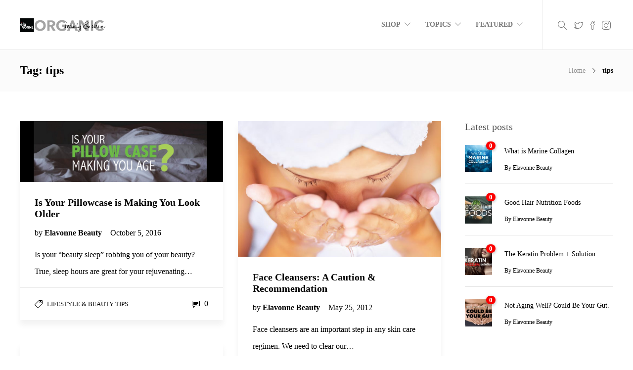

--- FILE ---
content_type: text/html; charset=UTF-8
request_url: https://organicbeautyandskin.com/blog/tag/tips/
body_size: 13565
content:
<!DOCTYPE html>
<html lang="en-US">
<head>
	<meta charset="UTF-8">

			<meta name="viewport" content="width=device-width, initial-scale=1">
	
						<link rel="icon" type="image/png" href="//organicbeautyandskin.com/wp-content/uploads/2019/09/favicon_obs-1.png">
			
	<title>tips Archives - Organic Beauty and Skin</title>
<script type="text/javascript">
	window.__lc = window.__lc || {};
	window.__lc.license = 0;
	window.__lc.visitor = {
		name: '',
		email: ''
	};
	(function() {
		var lc = document.createElement('script'); lc.type = 'text/javascript'; lc.async = true;
		lc.src = ('https:' == document.location.protocol ? 'https://' : 'http://') + 'cdn.livechatinc.com/tracking.js';
		var s = document.getElementsByTagName('script')[0]; s.parentNode.insertBefore(lc, s);
	})();
</script>
<noscript>
<a href="https://www.livechatinc.com/chat-with/0/">Chat with us</a>,
powered by <a href="https://www.livechatinc.com/?welcome" rel="noopener" target="_blank">LiveChat</a>
</noscript>
<!-- This site is optimized with the Yoast SEO plugin v12.4 - https://yoast.com/wordpress/plugins/seo/ -->
<meta name="robots" content="max-snippet:-1, max-image-preview:large, max-video-preview:-1"/>
<link rel="canonical" href="https://organicbeautyandskin.com/blog/tag/tips/" />
<meta property="og:locale" content="en_US" />
<meta property="og:type" content="object" />
<meta property="og:title" content="tips Archives - Organic Beauty and Skin" />
<meta property="og:url" content="https://organicbeautyandskin.com/blog/tag/tips/" />
<meta property="og:site_name" content="Organic Beauty and Skin" />
<meta name="twitter:card" content="summary_large_image" />
<meta name="twitter:title" content="tips Archives - Organic Beauty and Skin" />
<script type='application/ld+json' class='yoast-schema-graph yoast-schema-graph--main'>{"@context":"https://schema.org","@graph":[{"@type":"Organization","@id":"https://organicbeautyandskin.com/#organization","name":"Elavonne Beauty","url":"https://organicbeautyandskin.com/","sameAs":[],"logo":{"@type":"ImageObject","@id":"https://organicbeautyandskin.com/#logo","url":"https://organicbeautyandskin.com/wp-content/uploads/2019/09/elavonne-beauty-badge.png","width":500,"height":500,"caption":"Elavonne Beauty"},"image":{"@id":"https://organicbeautyandskin.com/#logo"}},{"@type":"WebSite","@id":"https://organicbeautyandskin.com/#website","url":"https://organicbeautyandskin.com/","name":"Organic Beauty and Skin","publisher":{"@id":"https://organicbeautyandskin.com/#organization"},"potentialAction":{"@type":"SearchAction","target":"https://organicbeautyandskin.com/?s={search_term_string}","query-input":"required name=search_term_string"}},{"@type":"CollectionPage","@id":"https://organicbeautyandskin.com/blog/tag/tips/#webpage","url":"https://organicbeautyandskin.com/blog/tag/tips/","inLanguage":"en-US","name":"tips Archives - Organic Beauty and Skin","isPartOf":{"@id":"https://organicbeautyandskin.com/#website"}}]}</script>
<!-- / Yoast SEO plugin. -->

<link rel='dns-prefetch' href='//s.w.org' />
<link rel="alternate" type="application/rss+xml" title="Organic Beauty and Skin &raquo; Feed" href="https://organicbeautyandskin.com/feed/" />
<link rel="alternate" type="application/rss+xml" title="Organic Beauty and Skin &raquo; Comments Feed" href="https://organicbeautyandskin.com/comments/feed/" />
<link rel="alternate" type="application/rss+xml" title="Organic Beauty and Skin &raquo; tips Tag Feed" href="https://organicbeautyandskin.com/blog/tag/tips/feed/" />
		<script type="text/javascript">
			window._wpemojiSettings = {"baseUrl":"https:\/\/s.w.org\/images\/core\/emoji\/12.0.0-1\/72x72\/","ext":".png","svgUrl":"https:\/\/s.w.org\/images\/core\/emoji\/12.0.0-1\/svg\/","svgExt":".svg","source":{"concatemoji":"https:\/\/organicbeautyandskin.com\/wp-includes\/js\/wp-emoji-release.min.js?ver=5.2.21"}};
			!function(e,a,t){var n,r,o,i=a.createElement("canvas"),p=i.getContext&&i.getContext("2d");function s(e,t){var a=String.fromCharCode;p.clearRect(0,0,i.width,i.height),p.fillText(a.apply(this,e),0,0);e=i.toDataURL();return p.clearRect(0,0,i.width,i.height),p.fillText(a.apply(this,t),0,0),e===i.toDataURL()}function c(e){var t=a.createElement("script");t.src=e,t.defer=t.type="text/javascript",a.getElementsByTagName("head")[0].appendChild(t)}for(o=Array("flag","emoji"),t.supports={everything:!0,everythingExceptFlag:!0},r=0;r<o.length;r++)t.supports[o[r]]=function(e){if(!p||!p.fillText)return!1;switch(p.textBaseline="top",p.font="600 32px Arial",e){case"flag":return s([55356,56826,55356,56819],[55356,56826,8203,55356,56819])?!1:!s([55356,57332,56128,56423,56128,56418,56128,56421,56128,56430,56128,56423,56128,56447],[55356,57332,8203,56128,56423,8203,56128,56418,8203,56128,56421,8203,56128,56430,8203,56128,56423,8203,56128,56447]);case"emoji":return!s([55357,56424,55356,57342,8205,55358,56605,8205,55357,56424,55356,57340],[55357,56424,55356,57342,8203,55358,56605,8203,55357,56424,55356,57340])}return!1}(o[r]),t.supports.everything=t.supports.everything&&t.supports[o[r]],"flag"!==o[r]&&(t.supports.everythingExceptFlag=t.supports.everythingExceptFlag&&t.supports[o[r]]);t.supports.everythingExceptFlag=t.supports.everythingExceptFlag&&!t.supports.flag,t.DOMReady=!1,t.readyCallback=function(){t.DOMReady=!0},t.supports.everything||(n=function(){t.readyCallback()},a.addEventListener?(a.addEventListener("DOMContentLoaded",n,!1),e.addEventListener("load",n,!1)):(e.attachEvent("onload",n),a.attachEvent("onreadystatechange",function(){"complete"===a.readyState&&t.readyCallback()})),(n=t.source||{}).concatemoji?c(n.concatemoji):n.wpemoji&&n.twemoji&&(c(n.twemoji),c(n.wpemoji)))}(window,document,window._wpemojiSettings);
		</script>
		<style type="text/css">
img.wp-smiley,
img.emoji {
	display: inline !important;
	border: none !important;
	box-shadow: none !important;
	height: 1em !important;
	width: 1em !important;
	margin: 0 .07em !important;
	vertical-align: -0.1em !important;
	background: none !important;
	padding: 0 !important;
}
</style>
	<link rel='stylesheet' id='wp-block-library-css'  href='https://organicbeautyandskin.com/wp-includes/css/dist/block-library/style.min.css?ver=5.2.21' type='text/css' media='all' />
<link rel='stylesheet' id='wc-block-style-css'  href='https://organicbeautyandskin.com/wp-content/plugins/woocommerce/packages/woocommerce-blocks/build/style.css?ver=2.3.0' type='text/css' media='all' />
<link rel='stylesheet' id='contact-form-7-css'  href='https://organicbeautyandskin.com/wp-content/plugins/contact-form-7/includes/css/styles.css?ver=5.1.4' type='text/css' media='all' />
<link rel='stylesheet' id='rs-plugin-settings-css'  href='https://organicbeautyandskin.com/wp-content/plugins/revslider/public/assets/css/rs6.css?ver=6.1.3' type='text/css' media='all' />
<style id='rs-plugin-settings-inline-css' type='text/css'>
#rs-demo-id {}
</style>
<link rel='stylesheet' id='woocommerce-layout-css'  href='https://organicbeautyandskin.com/wp-content/plugins/woocommerce/assets/css/woocommerce-layout.css?ver=3.7.3' type='text/css' media='all' />
<link rel='stylesheet' id='woocommerce-smallscreen-css'  href='https://organicbeautyandskin.com/wp-content/plugins/woocommerce/assets/css/woocommerce-smallscreen.css?ver=3.7.3' type='text/css' media='only screen and (max-width: 768px)' />
<link rel='stylesheet' id='woocommerce-general-css'  href='https://organicbeautyandskin.com/wp-content/plugins/woocommerce/assets/css/woocommerce.css?ver=3.7.3' type='text/css' media='all' />
<style id='woocommerce-inline-inline-css' type='text/css'>
.woocommerce form .form-row .required { visibility: visible; }
</style>
<link rel='stylesheet' id='fw-ext-builder-frontend-grid-css'  href='https://organicbeautyandskin.com/wp-content/plugins/unyson/framework/extensions/builder/static/css/frontend-grid.css?ver=1.2.11' type='text/css' media='all' />
<link rel='stylesheet' id='fw-ext-forms-default-styles-css'  href='https://organicbeautyandskin.com/wp-content/plugins/unyson/framework/extensions/forms/static/css/frontend.css?ver=2.7.22' type='text/css' media='all' />
<link rel='stylesheet' id='font-awesome-css'  href='https://organicbeautyandskin.com/wp-content/plugins/js_composer/assets/lib/bower/font-awesome/css/font-awesome.min.css?ver=6.0.5' type='text/css' media='all' />
<!--[if lt IE 9]>
<link rel='stylesheet' id='vc_lte_ie9-css'  href='https://organicbeautyandskin.com/wp-content/plugins/js_composer/assets/css/vc_lte_ie9.min.css?ver=6.0.5' type='text/css' media='screen' />
<![endif]-->
<link rel='stylesheet' id='bootstrap-css'  href='https://organicbeautyandskin.com/wp-content/themes/jevelin/css/plugins/bootstrap.min.css?ver=3.3.4' type='text/css' media='all' />
<link rel='stylesheet' id='jevelin-plugins-css'  href='https://organicbeautyandskin.com/wp-content/themes/jevelin/css/plugins.css?ver=5.2.21' type='text/css' media='all' />
<style id='jevelin-plugins-inline-css' type='text/css'>
a {text-decoration: underline;}
</style>
<link rel='stylesheet' id='jevelin-shortcodes-css'  href='https://organicbeautyandskin.com/wp-content/themes/jevelin/css/shortcodes.css?ver=5.2.21' type='text/css' media='all' />
<link rel='stylesheet' id='jevelin-styles-css'  href='https://organicbeautyandskin.com/wp-content/themes/jevelin/style.css?ver=5.2.21' type='text/css' media='all' />
<link rel='stylesheet' id='jevelin-responsive-css'  href='https://organicbeautyandskin.com/wp-content/themes/jevelin/css/responsive.css?ver=5.2.21' type='text/css' media='all' />
<style id='jevelin-responsive-inline-css' type='text/css'>
.cf7-required:after,.woocommerce ul.products li.product a h3:hover,.woocommerce ul.products li.product ins,.post-title h2:hover,.sh-team:hover .sh-team-role,.sh-team-style4 .sh-team-role,.sh-team-style4 .sh-team-icon:hover i,.sh-header-search-submit,.woocommerce .woocommerce-tabs li.active a,.woocommerce .required,.sh-recent-products .woocommerce .star-rating span::before,.woocommerce .woocomerce-styling .star-rating span::before,.woocommerce div.product p.price,.woocomerce-styling li.product .amount,.post-format-icon,.sh-accent-color,.sh-blog-tag-item:hover h6,ul.page-numbers a:hover,.sh-portfolio-single-info-item i,.sh-filter-item.active,.sh-filter-item:hover,.sh-nav .sh-nav-cart li.menu-item-cart .mini_cart_item .amount,.sh-pricing-button-style3,#sidebar a:not(.sh-social-widgets-item):hover,.logged-in-as a:hover,.woocommerce table.shop_table.cart a:hover,.wrap-forms sup:before,.sh-comment-date a:hover,.reply a.comment-edit-link,.comment-respond #cancel-comment-reply-link,.sh-portfolio-title:hover,.sh-portfolio-single-related-mini h5:hover,.sh-header-top-10 .header-contacts-details-large-icon i,.sh-unyson-frontend-test.active {color: #fc0000!important;}.woocommerce p.stars.selected a:not(.active),.woocommerce p.stars.selected a.active,.sh-dropcaps-full-square,.sh-dropcaps-full-square-border,.masonry2 .post-content-container a.post-meta-comments:hover,.sh-header-builder-edit:hover {background-color: #fc0000;}.contact-form input[type="submit"],.sh-back-to-top:hover,.sh-dropcaps-full-square-tale,.sh-404-button,.woocommerce .wc-forward,.woocommerce .checkout-button,.woocommerce div.product form.cart button,.woocommerce .button:not(.add_to_cart_button),.sh-blog-tag-item,.sh-comments .submit,.sh-sidebar-search-active .search-field,.sh-nav .sh-nav-cart .buttons a.checkout,ul.page-numbers .current,ul.page-numbers .current:hover,.post-background,.post-item .post-category .post-category-list,.cart-icon span,.comment-input-required,.widget_tag_cloud a:hover,.widget_product_tag_cloud a:hover,.woocommerce #respond input#submit,.sh-portfolio-overlay1-bar,.sh-pricing-button-style4,.sh-pricing-button-style11,.sh-revslider-button2,.sh-portfolio-default2 .sh-portfolio-title,.sh-recent-posts-widgets-count,.sh-filter-item.active:after,.blog-style-largedate .post-comments,.sh-video-player-style1 .sh-video-player-image-play,.sh-video-player-style2 .sh-video-player-image-play:hover,.sh-video-player-style2 .sh-video-player-image-play:focus,.woocommerce .woocommerce-tabs li a:after,.sh-image-gallery .slick-dots li.slick-active button,.sh-recent-posts-carousel .slick-dots li.slick-active button,.sh-recent-products-carousel .slick-dots li.slick-active button,.sh-settings-container-bar .sh-progress-status-value,.post-password-form input[type="submit"],.wpcf7-form .wpcf7-submit,.sh-portfolio-filter-style3 .sh-filter-item.active .sh-filter-item-content,.sh-portfolio-filter-style4 .sh-filter-item:hover .sh-filter-item-content,.sh-woocommerce-categories-count,.sh-woocommerce-products-style2 .woocommerce ul.products li.product .add_to_cart_button:hover,.woocomerce-styling.sh-woocommerce-products-style2 ul.products li.product .add_to_cart_button:hover,.sh-icon-group-style2 .sh-icon-group-item:hover,.sh-text-background {background-color: #fc0000!important;}.sh-cf7-style4 form input:not(.wpcf7-submit):focus {border-bottom-color: #fc0000;}::selection {background-color: #fc0000!important;color: #fff;}::-moz-selection {background-color: #fc0000!important;color: #fff;}.woocommerce .woocommerce-tabs li.active a,/*.sh-header-8 .sh-nav > .current-menu-item a*/ {border-bottom-color: #fc0000!important;}#header-quote,.sh-dropcaps-full-square-tale:after,.sh-blog-tag-item:after,.widget_tag_cloud a:hover:after,.widget_product_tag_cloud a:hover:after {border-left-color: #fc0000!important;}.cart-icon .cart-icon-triangle-color {border-right-color: #fc0000!important;}.sh-back-to-top:hover,.widget_price_filter .ui-slider .ui-slider-handle,.sh-sidebar-search-active .search-field:hover,.sh-sidebar-search-active .search-field:focus,.sh-cf7-style2 form p input:not(.wpcf7-submit):focus,.sh-cf7-style2 form p textarea:focus {border-color: #fc0000!important;}.post-item .post-category .arrow-right {border-left-color: #fc0000;}.woocommerce .wc-forward:hover,.woocommerce .button:not(.add_to_cart_button):hover,.woocommerce .checkout-button:hover,.woocommerce #respond input#submit:hover,.contact-form input[type="submit"]:hover,.wpcf7-form .wpcf7-submit:hover,.sh-video-player-image-play:hover,.sh-404-button:hover,.post-password-form input[type="submit"],.sh-pricing-button-style11:hover,.sh-revslider-button2.spacing-animation:not(.inverted):hover {background-color: #fc0000!important;}.sh-cf7-unyson form .wpcf7-submit {background-size: 200% auto;background-image: linear-gradient(to right, #fc0000 , #fc0000, #fc0000);}.sh-mini-overlay-container,.sh-portfolio-overlay-info-box,.sh-portfolio-overlay-bottom .sh-portfolio-icon,.sh-portfolio-overlay-bottom .sh-portfolio-text,.sh-portfolio-overlay2-bar,.sh-portfolio-overlay2-data,.sh-portfolio-overlay3-data {background-color: rgba(252,0,0,0.75)!important;}.widget_price_filter .ui-slider .ui-slider-range {background-color: rgba(252,0,0,0.5)!important;}.sh-team-social-overlay2 .sh-team-image:hover .sh-team-overlay2,.sh-overlay-style1,.sh-portfolio-overlay4 {background-color: rgba(252,0,0,0.8)!important;}.sh-header .sh-nav > .current_page_item > a,.sh-header .sh-nav > .current-menu-ancestor > a,.sh-header-left-side .sh-nav > .current_page_item > a {color: #cc0000!important;}.sh-popover-mini:not(.sh-popover-mini-dark) {background-color: #fc0000;}.sh-popover-mini:not(.sh-popover-mini-dark):before {border-color: transparent transparent #fc0000 #fc0000!important;}.sh-footer .sh-footer-widgets a:hover,.sh-footer .sh-footer-widgets li a:hover,.sh-footer .sh-footer-widgets h6:hover {color: #cc0000;}
</style>
<link rel='stylesheet' id='jevelin-ie-css'  href='https://organicbeautyandskin.com/wp-content/themes/jevelin/css/ie.css?ver=5.2.21' type='text/css' media='all' />
<link rel='stylesheet' id='jevelin-theme-settings-css'  href='https://organicbeautyandskin.com/wp-content/uploads/jevelin-dynamic-styles.css?ver=614630485' type='text/css' media='all' />
<script type='text/javascript' src='https://organicbeautyandskin.com/wp-includes/js/jquery/jquery.js?ver=1.12.4-wp'></script>
<script type='text/javascript' src='https://organicbeautyandskin.com/wp-includes/js/jquery/jquery-migrate.min.js?ver=1.4.1'></script>
<script type='text/javascript' src='https://organicbeautyandskin.com/wp-content/plugins/revslider/public/assets/js/revolution.tools.min.js?ver=6.0'></script>
<script type='text/javascript' src='https://organicbeautyandskin.com/wp-content/plugins/revslider/public/assets/js/rs6.min.js?ver=6.1.3'></script>
<script type='text/javascript' src='https://organicbeautyandskin.com/wp-content/plugins/woocommerce/assets/js/jquery-blockui/jquery.blockUI.min.js?ver=2.70'></script>
<script type='text/javascript'>
/* <![CDATA[ */
var wc_add_to_cart_params = {"ajax_url":"\/wp-admin\/admin-ajax.php","wc_ajax_url":"\/?wc-ajax=%%endpoint%%","i18n_view_cart":"View cart","cart_url":"https:\/\/organicbeautyandskin.com","is_cart":"","cart_redirect_after_add":"no"};
/* ]]> */
</script>
<script type='text/javascript' src='https://organicbeautyandskin.com/wp-content/plugins/woocommerce/assets/js/frontend/add-to-cart.min.js?ver=3.7.3'></script>
<script type='text/javascript' src='https://organicbeautyandskin.com/wp-content/plugins/js_composer/assets/js/vendors/woocommerce-add-to-cart.js?ver=6.0.5'></script>
<script type='text/javascript' src='https://organicbeautyandskin.com/wp-content/themes/jevelin/js/plugins.js?ver=5.2.21'></script>
<script type='text/javascript'>
/* <![CDATA[ */
var jevelin_loadmore_posts = {"ajax_url":"https:\/\/organicbeautyandskin.com\/wp-admin\/admin-ajax.php"};
var jevelin = {"page_loader":"0","notice":"","header_animation_dropdown_delay":"1000","header_animation_dropdown":"easeOutQuint","header_animation_dropdown_speed":"300","lightbox_opacity":"0.88","lightbox_transition":"elastic","lightbox_window_max_width":"1200","lightbox_window_max_height":"1200","lightbox_window_size":"0.8","page_numbers_prev":"Previous","page_numbers_next":"Next","rtl_support":"","footer_parallax":"","one_pager":"1","wc_lightbox":"jevelin","quantity_button":"on"};
/* ]]> */
</script>
<script type='text/javascript' src='https://organicbeautyandskin.com/wp-content/themes/jevelin/js/scripts.js?ver=5.2.21'></script>
<link rel='https://api.w.org/' href='https://organicbeautyandskin.com/wp-json/' />
<link rel="EditURI" type="application/rsd+xml" title="RSD" href="https://organicbeautyandskin.com/xmlrpc.php?rsd" />
<link rel="wlwmanifest" type="application/wlwmanifest+xml" href="https://organicbeautyandskin.com/wp-includes/wlwmanifest.xml" /> 
<meta name="generator" content="WordPress 5.2.21" />
<meta name="generator" content="WooCommerce 3.7.3" />
	<noscript><style>.woocommerce-product-gallery{ opacity: 1 !important; }</style></noscript>
	<meta name="generator" content="Powered by WPBakery Page Builder - drag and drop page builder for WordPress."/>
<meta name="generator" content="Powered by Slider Revolution 6.1.3 - responsive, Mobile-Friendly Slider Plugin for WordPress with comfortable drag and drop interface." />
<script type="text/javascript">function setREVStartSize(t){try{var h,e=document.getElementById(t.c).parentNode.offsetWidth;if(e=0===e||isNaN(e)?window.innerWidth:e,t.tabw=void 0===t.tabw?0:parseInt(t.tabw),t.thumbw=void 0===t.thumbw?0:parseInt(t.thumbw),t.tabh=void 0===t.tabh?0:parseInt(t.tabh),t.thumbh=void 0===t.thumbh?0:parseInt(t.thumbh),t.tabhide=void 0===t.tabhide?0:parseInt(t.tabhide),t.thumbhide=void 0===t.thumbhide?0:parseInt(t.thumbhide),t.mh=void 0===t.mh||""==t.mh||"auto"===t.mh?0:parseInt(t.mh,0),"fullscreen"===t.layout||"fullscreen"===t.l)h=Math.max(t.mh,window.innerHeight);else{for(var i in t.gw=Array.isArray(t.gw)?t.gw:[t.gw],t.rl)void 0!==t.gw[i]&&0!==t.gw[i]||(t.gw[i]=t.gw[i-1]);for(var i in t.gh=void 0===t.el||""===t.el||Array.isArray(t.el)&&0==t.el.length?t.gh:t.el,t.gh=Array.isArray(t.gh)?t.gh:[t.gh],t.rl)void 0!==t.gh[i]&&0!==t.gh[i]||(t.gh[i]=t.gh[i-1]);var r,a=new Array(t.rl.length),n=0;for(var i in t.tabw=t.tabhide>=e?0:t.tabw,t.thumbw=t.thumbhide>=e?0:t.thumbw,t.tabh=t.tabhide>=e?0:t.tabh,t.thumbh=t.thumbhide>=e?0:t.thumbh,t.rl)a[i]=t.rl[i]<window.innerWidth?0:t.rl[i];for(var i in r=a[0],a)r>a[i]&&0<a[i]&&(r=a[i],n=i);var d=e>t.gw[n]+t.tabw+t.thumbw?1:(e-(t.tabw+t.thumbw))/t.gw[n];h=t.gh[n]*d+(t.tabh+t.thumbh)}void 0===window.rs_init_css&&(window.rs_init_css=document.head.appendChild(document.createElement("style"))),document.getElementById(t.c).height=h,window.rs_init_css.innerHTML+="#"+t.c+"_wrapper { height: "+h+"px }"}catch(t){console.log("Failure at Presize of Slider:"+t)}};</script>
		
			<!-- Global site tag (gtag.js) - Google Analytics -->
			<script async src="https://www.googletagmanager.com/gtag/js?id=UA-114739125-1"></script>
			<script>
				window.dataLayer = window.dataLayer || [];
				function gtag(){dataLayer.push(arguments);}
				gtag('js', new Date());

				gtag('config', 'UA-25830439-1');
			</script>
			<noscript><style> .wpb_animate_when_almost_visible { opacity: 1; }</style></noscript></head>
<body class="archive tag tag-tips tag-158 theme-jevelin woocommerce-no-js wpb-js-composer js-comp-ver-6.0.5 vc_responsive sh-header-mobile-spacing-compact sh-body-header-sticky carousel-dot-style1 carousel-dot-spacing-10px carousel-dot-size-small carousel-dot-active-background">


	
	<div id="page-container" class="">
		

									
					<header class="primary-mobile">
						
<div id="header-mobile" class="sh-header-mobile sh-sticky-mobile-header">
	<div class="sh-header-mobile-navigation">
		

		<div class="container">
			<div class="sh-table">
				<div class="sh-table-cell sh-group">

										            <div class="header-logo sh-group-equal">
                <a href="https://organicbeautyandskin.com/" class="header-logo-container sh-table-small">
                    
                        <div class="sh-table-cell">
                            <img class="sh-standard-logo" src="//organicbeautyandskin.com/wp-content/uploads/2019/09/logo_elavonne_obs-1.png" alt="Organic Beauty and Skin" />
                            <img class="sh-sticky-logo" src="//organicbeautyandskin.com/wp-content/uploads/2019/09/logo_elavonne_obs-1.png" alt="Organic Beauty and Skin" />
                            <img class="sh-light-logo" src="//organicbeautyandskin.com/wp-content/uploads/2019/09/logo_elavonne_obs_white-1.png" alt="Organic Beauty and Skin" />
                        </div>

                                    </a>
            </div>

    
				</div>
				<div class="sh-table-cell">

										<nav id="header-navigation-mobile" class="header-standard-position">
						<div class="sh-nav-container">
							<ul class="sh-nav">

															    
        <li class="menu-item sh-nav-dropdown">
            <a>
                <div class="sh-table-full">
                    <div class="sh-table-cell">
                        <span class="c-hamburger c-hamburger--htx">
                            <span>Toggle menu</span>
                        </span>
                    </div>
                </div>
            </a>
        </li>
							</ul>
						</div>
					</nav>

				</div>
			</div>
		</div>
	</div>

	<nav class="sh-header-mobile-dropdown">
		<div class="container sh-nav-container">
			<ul class="sh-nav-mobile"></ul>
		</div>

		<div class="container sh-nav-container">
							<div class="header-mobile-search">
					<form role="search" method="get" class="header-mobile-form" action="https://organicbeautyandskin.com/">
						<input class="header-mobile-form-input" type="text" placeholder="Search here.." value="" name="s" required />
						<button type="submit" class="header-mobile-form-submit">
							<i class="icon-magnifier"></i>
						</button>
					</form>
				</div>
					</div>

					<div class="header-mobile-social-media">
				<a href="http://twitter.com/elavonne"  target = "_blank"  class="social-media-twitter">
                <i class="icon-social-twitter"></i>
            </a><a href="https://facebook.com/elavonne.usa"  target = "_blank"  class="social-media-facebook">
                <i class="icon-social-facebook"></i>
            </a><a href="https://www.instagram.com/elavonnebeauty"  target = "_blank"  class="social-media-instagram">
                <i class="icon-social-instagram"></i>
            </a><div class="sh-clear"></div>			</div>
			</nav>
</div>
					</header>
					<header class="primary-desktop">
						
<div class="sh-header-height">
	<div class="sh-header sh-header-1 sh-header-8 sh-sticky-header sh-header-small-icons">
		<div class="container">
			<div class="sh-table">
				<div class="sh-table-cell sh-group">

										            <div class="header-logo sh-group-equal">
                <a href="https://organicbeautyandskin.com/" class="header-logo-container sh-table-small">
                    
                        <div class="sh-table-cell">
                            <img class="sh-standard-logo" src="//organicbeautyandskin.com/wp-content/uploads/2019/09/logo_elavonne_obs-1.png" alt="Organic Beauty and Skin" />
                            <img class="sh-sticky-logo" src="//organicbeautyandskin.com/wp-content/uploads/2019/09/logo_elavonne_obs-1.png" alt="Organic Beauty and Skin" />
                            <img class="sh-light-logo" src="//organicbeautyandskin.com/wp-content/uploads/2019/09/logo_elavonne_obs_white-1.png" alt="Organic Beauty and Skin" />
                        </div>

                                    </a>
            </div>

    
				</div>
				<div class="sh-table-cell">

										<nav id="header-navigation" class="header-standard-position">
													<div class="sh-nav-container"><ul id="menu-menu-1" class="sh-nav"><li id="menu-item-2536" class="menu-item menu-item-type-custom menu-item-object-custom menu-item-has-children menu-item-2536"><a href="#" >SHOP</a>
<ul class="sub-menu sub-menu-has-icons">
	<li id="menu-item-2091" class="menu-item menu-item-type-custom menu-item-object-custom menu-item-has-children menu-item-2091"><a title="Elavonne products" href="#" >BROWSE PRODUCTS</a>
	<ul class="sub-menu">
		<li id="menu-item-2119" class="menu-item menu-item-type-post_type menu-item-object-page menu-item-2119"><a title="Amino Collagen C with Hyaluronic Acid" href="https://organicbeautyandskin.com/amino-collagen-c/" >Amino Collagen C with Hyaluronic Acid</a></li>
		<li id="menu-item-2120" class="menu-item menu-item-type-post_type menu-item-object-page menu-item-2120"><a title="Hair Nutrition" href="https://organicbeautyandskin.com/hair-nutrition/" >Hair Nutrition</a></li>
		<li id="menu-item-2121" class="menu-item menu-item-type-post_type menu-item-object-page menu-item-2121"><a title="Norway Omega-3 fish oil" href="https://organicbeautyandskin.com/norway-omega-3-fish-oil/" >Norway Pure Omega-3</a></li>
		<li id="menu-item-2122" class="menu-item menu-item-type-post_type menu-item-object-page menu-item-2122"><a title="organic skin care" href="https://organicbeautyandskin.com/organic-skin-care/" >Organic Skin Care</a></li>
	</ul>
</li>
	<li id="menu-item-2110" class="menu-item menu-item-type-custom menu-item-object-custom menu-item-has-icon menu-item-2110"><a title="Shop direct from Elavonne" href="https://elavonne.com" class="fa fa-shopping-cart" >SHOP Elavonne.com</a></li>
	<li id="menu-item-2109" class="menu-item menu-item-type-custom menu-item-object-custom menu-item-has-icon menu-item-2109"><a title="Elavonne Store on Amazon" href="https://amzn.to/2R1SHZr" class="fa fa-amazon" >SHOP Elavonne at Amazon</a></li>
</ul>
</li>
<li id="menu-item-2092" class="menu-item menu-item-type-custom menu-item-object-custom menu-item-has-children menu-item-2092"><a href="#" >TOPICS</a>
<ul class="sub-menu">
	<li id="menu-item-2104" class="menu-item menu-item-type-taxonomy menu-item-object-category menu-item-2104"><a title="anti aging diet" href="https://organicbeautyandskin.com/blog/category/anti-aging-diet/" >Anti Aging Diet</a></li>
	<li id="menu-item-2105" class="menu-item menu-item-type-taxonomy menu-item-object-category menu-item-2105"><a title="collagen" href="https://organicbeautyandskin.com/blog/category/collagen/" >Collagen</a></li>
	<li id="menu-item-2094" class="menu-item menu-item-type-taxonomy menu-item-object-category menu-item-2094"><a title="hair" href="https://organicbeautyandskin.com/blog/category/hair/" >Hair</a></li>
	<li id="menu-item-2103" class="menu-item menu-item-type-taxonomy menu-item-object-category menu-item-2103"><a title="hormone care" href="https://organicbeautyandskin.com/blog/category/hormone_care/" >Hormone Care</a></li>
	<li id="menu-item-2564" class="menu-item menu-item-type-taxonomy menu-item-object-category menu-item-2564"><a title="hyaluronic acid" href="https://organicbeautyandskin.com/blog/category/hyaluronic-acid/" >Hyaluronic Acid</a></li>
	<li id="menu-item-2563" class="menu-item menu-item-type-taxonomy menu-item-object-category menu-item-2563"><a title="Lifestyle Beauty Tips" href="https://organicbeautyandskin.com/blog/category/anti-aging-lifestyle/" >Lifestyle &#038; Beauty Tips</a></li>
	<li id="menu-item-2565" class="menu-item menu-item-type-taxonomy menu-item-object-category menu-item-2565"><a title="organic skin care" href="https://organicbeautyandskin.com/blog/category/organic-skin-care/" >Organic Skin Care</a></li>
</ul>
</li>
<li id="menu-item-2537" class="menu-item menu-item-type-custom menu-item-object-custom menu-item-has-children menu-item-2537"><a href="#" >FEATURED</a>
<ul class="sub-menu">
	<li id="menu-item-2124" class="menu-item menu-item-type-post_type menu-item-object-page menu-item-2124"><a title="Benefits of hyaluronic acid" href="https://organicbeautyandskin.com/benefits-of-hyaluronic-acid/" >Benefits of Hyaluronic Acid</a></li>
	<li id="menu-item-2106" class="menu-item menu-item-type-post_type menu-item-object-page menu-item-2106"><a title="compare collagen supplements" href="https://organicbeautyandskin.com/collagen-supplement-comparison/" >Compare Collagen Supplements</a></li>
	<li id="menu-item-2107" class="menu-item menu-item-type-post_type menu-item-object-page menu-item-2107"><a title="collagen &amp;#038; skin care" href="https://organicbeautyandskin.com/collagen-skin-care/" >Collagen Skin Care</a></li>
	<li id="menu-item-2123" class="menu-item menu-item-type-post_type menu-item-object-page menu-item-2123"><a title="what is my true skin type" href="https://organicbeautyandskin.com/what-is-my-skin-type/" >What Is My True Skin Type?</a></li>
	<li id="menu-item-2619" class="menu-item menu-item-type-post_type menu-item-object-post menu-item-2619"><a title="what is marine collagen" href="https://organicbeautyandskin.com/blog/what-is-marine-collagen/" >What is Marine Collagen</a></li>
</ul>
</li>
<li class="menu-item sh-nav-seperator"><a><i class="icon icon-list"></i></a></li>
            <li class="menu-item sh-nav-search sh-nav-special">
                <a href="#"><i class="icon icon-magnifier"></i></a>
            </li>
            <li class="menu-item sh-nav-social sh-nav-special">
                <a href="http://twitter.com/elavonne"  target = "_blank"  class="social-media-twitter">
                <i class="icon-social-twitter"></i>
            </a><a href="https://facebook.com/elavonne.usa"  target = "_blank"  class="social-media-facebook">
                <i class="icon-social-facebook"></i>
            </a><a href="https://www.instagram.com/elavonnebeauty"  target = "_blank"  class="social-media-instagram">
                <i class="icon-social-instagram"></i>
            </a><div class="sh-clear"></div>
            </li></ul></div>											</nav>

				</div>
			</div>
		</div>

		
<div  id="header-search" class="sh-header-search">
	<div class="sh-table-full">
		<div class="sh-table-cell">

			<div class="line-test">
				<div class="container">

					<form method="get" class="sh-header-search-form" action="https://organicbeautyandskin.com/">
						<input type="search" class="sh-header-search-input" placeholder="Search Here.." value="" name="s" required />
						<button type="submit" class="sh-header-search-submit">
							<i class="icon-magnifier"></i>
						</button>
						<div class="sh-header-search-close close-header-search">
							<i class="ti-close"></i>
						</div>

											</form>

				</div>
			</div>

		</div>
	</div>
</div>
	</div>
</div>
					</header>

							
			
	
		
		
			<div class="sh-titlebar sh-titlebar-mobile-layout-compact sh-titlebar-mobile-title-on">
				<div class="container">
					<div class="sh-table sh-titlebar-height-small">
						<div class="titlebar-title sh-table-cell">

							<h2>
								Tag: tips							</h2>

						</div>
						<div class="title-level sh-table-cell">

							<div id="breadcrumbs" class="breadcrumb-trail breadcrumbs"><span class="item-home"><a class="bread-link bread-home" href="https://organicbeautyandskin.com/" title="Home">Home</a></span><span class="separator"> &gt; </span><span class="item-current item-tag"><span class="bread-current bread-tag">tips</span></span></div>
						</div>
					</div>
				</div>
			</div>

					

		

        

			<div id="wrapper">
				

				<div class="content-container sh-page-layout-default">
									<div class="container entry-content">
				
				

	<div id="content" class="content-with-sidebar-right">
		<div class="sh-group blog-list blog-style-masonry masonry-shadow">

			
	<article id="post-1012" class="post-item post-1012 post type-post status-publish format-standard has-post-thumbnail hentry category-anti-aging-lifestyle tag-tips tag-wrinkles">
		<div class="post-container">
			
			<div class="post-meta-thumb">
				
									<img width="1024" height="307" src="https://organicbeautyandskin.com/wp-content/uploads/2016/10/pillow-case-skin-aging-1024x307.jpg" class="attachment-large size-large wp-post-image" alt="pillow wrinkle issue" srcset="https://organicbeautyandskin.com/wp-content/uploads/2016/10/pillow-case-skin-aging-1024x307.jpg 1024w, https://organicbeautyandskin.com/wp-content/uploads/2016/10/pillow-case-skin-aging-300x90.jpg 300w, https://organicbeautyandskin.com/wp-content/uploads/2016/10/pillow-case-skin-aging-768x230.jpg 768w, https://organicbeautyandskin.com/wp-content/uploads/2016/10/pillow-case-skin-aging-600x180.jpg 600w" sizes="(max-width: 1024px) 100vw, 1024px" />				
				
        <div class="sh-overlay-style1">
            <div class="sh-table-full">
                                    <a href="https://organicbeautyandskin.com/blog/why-your-pillowcase-is-making-you-look-older/" class="sh-overlay-item sh-table-cell">
                        <div class="sh-overlay-item-container">
                            <i class="icon-link"></i>
                        </div>
                    </a>
                
                                    <a href="https://organicbeautyandskin.com/wp-content/uploads/2016/10/pillow-case-skin-aging-1024x307.jpg" class="sh-overlay-item sh-table-cell" data-rel="lightcase">
                        <div class="sh-overlay-item-container">
                            <i class="icon-magnifier-add"></i>
                        </div>
                    </a>
                            </div>
        </div>

    			</div>

			<div class="post-content-container">
				<a href="https://organicbeautyandskin.com/blog/why-your-pillowcase-is-making-you-look-older/" class="post-title">
					<h2>
												Is Your Pillowcase is Making You Look Older					</h2>
				</a>

				<div class="post-meta post-meta-one">
					
        <span class="post-meta-author">
            by            <a href="https://organicbeautyandskin.com/blog/author/heidi_admin/" class="bypostauthor">
                Elavonne Beauty            </a>
        </span>

                    <a href="https://organicbeautyandskin.com/blog/why-your-pillowcase-is-making-you-look-older/" class="post-meta-date sh-default-color">October 5, 2016</a>
        
    				</div>

				<div class="post-content">
					<p>Is your &#8220;beauty sleep&#8221; robbing you of your beauty? True, sleep hours&nbsp;are great for your rejuvenating&#8230;</p>
				</div>

				<div class="post-meta post-meta-two">
					
        <div class="sh-columns post-meta-comments">
            <span class="post-meta-categories">
                <i class="icon-tag"></i>
                <a href="https://organicbeautyandskin.com/blog/category/anti-aging-lifestyle/">Lifestyle &amp; Beauty Tips</a>            </span>

                            <a href="https://organicbeautyandskin.com/blog/why-your-pillowcase-is-making-you-look-older/#comments" class="post-meta-comments">
                    <i class="icon-speech"></i>
                    0                </a>
                    </div>

    				</div>
			</div>

		</div>
	</article>



	<article id="post-997" class="post-item post-997 post type-post status-publish format-standard has-post-thumbnail hentry category-elavonne-blog category-organic-skin-care category-sensitive-skin tag-age-spots tag-cleansers tag-tips">
		<div class="post-container">
			
			<div class="post-meta-thumb">
				
									<img width="750" height="500" src="https://organicbeautyandskin.com/wp-content/uploads/2019/10/organic-cleanser-wash.jpg" class="attachment-large size-large wp-post-image" alt="morning beauty routine" srcset="https://organicbeautyandskin.com/wp-content/uploads/2019/10/organic-cleanser-wash.jpg 750w, https://organicbeautyandskin.com/wp-content/uploads/2019/10/organic-cleanser-wash-300x200.jpg 300w, https://organicbeautyandskin.com/wp-content/uploads/2019/10/organic-cleanser-wash-600x400.jpg 600w" sizes="(max-width: 750px) 100vw, 750px" />				
				
        <div class="sh-overlay-style1">
            <div class="sh-table-full">
                                    <a href="https://organicbeautyandskin.com/blog/face-cleansers-caution/" class="sh-overlay-item sh-table-cell">
                        <div class="sh-overlay-item-container">
                            <i class="icon-link"></i>
                        </div>
                    </a>
                
                                    <a href="https://organicbeautyandskin.com/wp-content/uploads/2019/10/organic-cleanser-wash.jpg" class="sh-overlay-item sh-table-cell" data-rel="lightcase">
                        <div class="sh-overlay-item-container">
                            <i class="icon-magnifier-add"></i>
                        </div>
                    </a>
                            </div>
        </div>

    			</div>

			<div class="post-content-container">
				<a href="https://organicbeautyandskin.com/blog/face-cleansers-caution/" class="post-title">
					<h2>
												Face Cleansers: A Caution &#038; Recommendation					</h2>
				</a>

				<div class="post-meta post-meta-one">
					
        <span class="post-meta-author">
            by            <a href="https://organicbeautyandskin.com/blog/author/heidi_admin/" class="bypostauthor">
                Elavonne Beauty            </a>
        </span>

                    <a href="https://organicbeautyandskin.com/blog/face-cleansers-caution/" class="post-meta-date sh-default-color">May 25, 2012</a>
        
    				</div>

				<div class="post-content">
					<p>Face cleansers are an important step in any skin care regimen. We need to clear our&#8230;</p>
				</div>

				<div class="post-meta post-meta-two">
					
        <div class="sh-columns post-meta-comments">
            <span class="post-meta-categories">
                <i class="icon-tag"></i>
                <a href="https://organicbeautyandskin.com/blog/category/elavonne-blog/">Élavonne Blog</a>, <a href="https://organicbeautyandskin.com/blog/category/organic-skin-care/">Organic Skin Care</a>, <a href="https://organicbeautyandskin.com/blog/category/sensitive-skin/">Sensitive Skin</a>            </span>

                            <a href="https://organicbeautyandskin.com/blog/face-cleansers-caution/#comments" class="post-meta-comments">
                    <i class="icon-speech"></i>
                    0                </a>
                    </div>

    				</div>
			</div>

		</div>
	</article>



	<article id="post-991" class="post-item post-991 post type-post status-publish format-standard has-post-thumbnail hentry category-elavonne-blog category-anti-aging-lifestyle category-organic-skin-care tag-collagen tag-hyaluronic-acid tag-organic-skin-care tag-tips">
		<div class="post-container">
			
			<div class="post-meta-thumb">
				
													
				
        <div class="sh-overlay-style1">
            <div class="sh-table-full">
                                    <a href="https://organicbeautyandskin.com/blog/top-5-natural-and-organic-skin-care-tips/" class="sh-overlay-item sh-table-cell">
                        <div class="sh-overlay-item-container">
                            <i class="icon-link"></i>
                        </div>
                    </a>
                
                                    <a href="https://organicbeautyandskin.com/blog/top-5-natural-and-organic-skin-care-tips/" class="sh-overlay-item sh-table-cell" data-rel="lightcase">
                        <div class="sh-overlay-item-container">
                            <i class="icon-magnifier-add"></i>
                        </div>
                    </a>
                            </div>
        </div>

    			</div>

			<div class="post-content-container">
				<a href="https://organicbeautyandskin.com/blog/top-5-natural-and-organic-skin-care-tips/" class="post-title">
					<h2>
												Top 5 Lifestyle Tips to Improve Skin					</h2>
				</a>

				<div class="post-meta post-meta-one">
					
        <span class="post-meta-author">
            by            <a href="https://organicbeautyandskin.com/blog/author/heidi_admin/" class="bypostauthor">
                Elavonne Beauty            </a>
        </span>

                    <a href="https://organicbeautyandskin.com/blog/top-5-natural-and-organic-skin-care-tips/" class="post-meta-date sh-default-color">January 31, 2012</a>
        
    				</div>

				<div class="post-content">
					<p>Improving skin through lifestyle and organic skin care choices can be convenient and affordable. Youthful skin&#8230;</p>
				</div>

				<div class="post-meta post-meta-two">
					
        <div class="sh-columns post-meta-comments">
            <span class="post-meta-categories">
                <i class="icon-tag"></i>
                <a href="https://organicbeautyandskin.com/blog/category/elavonne-blog/">Élavonne Blog</a>, <a href="https://organicbeautyandskin.com/blog/category/anti-aging-lifestyle/">Lifestyle &amp; Beauty Tips</a>, <a href="https://organicbeautyandskin.com/blog/category/organic-skin-care/">Organic Skin Care</a>            </span>

                            <a href="https://organicbeautyandskin.com/blog/top-5-natural-and-organic-skin-care-tips/#comments" class="post-meta-comments">
                    <i class="icon-speech"></i>
                    0                </a>
                    </div>

    				</div>
			</div>

		</div>
	</article>



		</div>
		
	</div>
	<div id="sidebar" class="sidebar-right">
		
	
	<div id="recent_posts-1" class="widget_social_links widget-item widget_recent_posts">	<div class="wrap-recent-posts">
		<h3 class="widget-title">Latest posts</h3>		<div class="sh-recent-posts-widgets">
			
					<div class="sh-recent-posts-widgets-item">
													<div class="sh-recent-posts-widgets-item-thumb">
								<a href="https://organicbeautyandskin.com/blog/what-is-marine-collagen/">
									
        <div class="sh-ratio">
            <div class="sh-ratio-container sh-ratio-container-square">
                <div class="sh-ratio-content" style="background-image: url(https://organicbeautyandskin.com/wp-content/uploads/2019/12/what-is-marine-collagen-150x150.jpg);"></div>
            </div>
        </div>
									<div class="sh-mini-overlay">
										<div class="sh-mini-overlay-container">
											<div class="sh-table-full">
												<div class="sh-table-cell">
													<i class="icon-link"></i>
												</div>
											</div>
										</div>
									</div>

									<div class="sh-recent-posts-widgets-count">
										0									</div>
								</a>
							</div>
							<div class="sh-recent-posts-widgets-item-content">
						
															<a href="https://organicbeautyandskin.com/blog/what-is-marine-collagen/">
									<h6>What is Marine Collagen</h6>
								</a>
								<div class="sh-recent-posts-widgets-item-meta">
							        By							        <a href="https://organicbeautyandskin.com/author/heidi_admin" class="post-meta-author">
							            Elavonne Beauty							        </a>
								</div>
							
													</div>
											</div>

				
					<div class="sh-recent-posts-widgets-item">
													<div class="sh-recent-posts-widgets-item-thumb">
								<a href="https://organicbeautyandskin.com/blog/good-hair-nutrition-foods/">
									
        <div class="sh-ratio">
            <div class="sh-ratio-container sh-ratio-container-square">
                <div class="sh-ratio-content" style="background-image: url(https://organicbeautyandskin.com/wp-content/uploads/2016/11/good-hair-foods-150x150.jpg);"></div>
            </div>
        </div>
									<div class="sh-mini-overlay">
										<div class="sh-mini-overlay-container">
											<div class="sh-table-full">
												<div class="sh-table-cell">
													<i class="icon-link"></i>
												</div>
											</div>
										</div>
									</div>

									<div class="sh-recent-posts-widgets-count">
										0									</div>
								</a>
							</div>
							<div class="sh-recent-posts-widgets-item-content">
						
															<a href="https://organicbeautyandskin.com/blog/good-hair-nutrition-foods/">
									<h6>Good Hair Nutrition Foods</h6>
								</a>
								<div class="sh-recent-posts-widgets-item-meta">
							        By							        <a href="https://organicbeautyandskin.com/author/heidi_admin" class="post-meta-author">
							            Elavonne Beauty							        </a>
								</div>
							
													</div>
											</div>

				
					<div class="sh-recent-posts-widgets-item">
													<div class="sh-recent-posts-widgets-item-thumb">
								<a href="https://organicbeautyandskin.com/blog/keratin-problem-hair-cynatine-solution/">
									
        <div class="sh-ratio">
            <div class="sh-ratio-container sh-ratio-container-square">
                <div class="sh-ratio-content" style="background-image: url(https://organicbeautyandskin.com/wp-content/uploads/2016/11/keratin-problem-solution-cynatine-150x150.jpg);"></div>
            </div>
        </div>
									<div class="sh-mini-overlay">
										<div class="sh-mini-overlay-container">
											<div class="sh-table-full">
												<div class="sh-table-cell">
													<i class="icon-link"></i>
												</div>
											</div>
										</div>
									</div>

									<div class="sh-recent-posts-widgets-count">
										0									</div>
								</a>
							</div>
							<div class="sh-recent-posts-widgets-item-content">
						
															<a href="https://organicbeautyandskin.com/blog/keratin-problem-hair-cynatine-solution/">
									<h6>The Keratin Problem + Solution</h6>
								</a>
								<div class="sh-recent-posts-widgets-item-meta">
							        By							        <a href="https://organicbeautyandskin.com/author/heidi_admin" class="post-meta-author">
							            Elavonne Beauty							        </a>
								</div>
							
													</div>
											</div>

				
					<div class="sh-recent-posts-widgets-item">
													<div class="sh-recent-posts-widgets-item-thumb">
								<a href="https://organicbeautyandskin.com/blog/aging-gut-collagen-hyaluronic-acid/">
									
        <div class="sh-ratio">
            <div class="sh-ratio-container sh-ratio-container-square">
                <div class="sh-ratio-content" style="background-image: url(https://organicbeautyandskin.com/wp-content/uploads/2016/11/gut-collagen-hyaluronic-acid-aging-150x150.jpg);"></div>
            </div>
        </div>
									<div class="sh-mini-overlay">
										<div class="sh-mini-overlay-container">
											<div class="sh-table-full">
												<div class="sh-table-cell">
													<i class="icon-link"></i>
												</div>
											</div>
										</div>
									</div>

									<div class="sh-recent-posts-widgets-count">
										0									</div>
								</a>
							</div>
							<div class="sh-recent-posts-widgets-item-content">
						
															<a href="https://organicbeautyandskin.com/blog/aging-gut-collagen-hyaluronic-acid/">
									<h6>Not Aging Well? Could Be Your Gut.</h6>
								</a>
								<div class="sh-recent-posts-widgets-item-meta">
							        By							        <a href="https://organicbeautyandskin.com/author/heidi_admin" class="post-meta-author">
							            Elavonne Beauty							        </a>
								</div>
							
													</div>
											</div>

									</div>
	</div>
	</div>
<div id="imagev2-1" class="widget_advertise widget-item widget_imagev2">
	<h3 class="widget-title">GREAT GIFTS : SAVE 25%</h3>
	
		<a href="https://elavonne.com/products/collagen-keratin-combo-hair-skin">
			<img src="https://organicbeautyandskin.com/wp-content/uploads/2019/09/hair-skin-nails-collagen-keratin-2020.jpg" />
		</a>

	
</div><div id="search-3" class="widget-item widget_search">
            <form method="get" class="search-form" action="https://organicbeautyandskin.com/">
                <div>
                    <label>
                        <input type="search" class="sh-sidebar-search search-field" placeholder="Search here..." value="" name="s" title="Search text" required />
                    </label>
                    <button type="submit" class="search-submit">
                        <i class="icon-magnifier"></i>
                    </button>
                </div>
            </form></div><div id="tag_cloud-1" class="widget-item widget_tag_cloud"><h3 class="widget-title">Popular tags</h3><div class="tagcloud"><a href="https://organicbeautyandskin.com/blog/tag/acne/" class="tag-cloud-link tag-link-83 tag-link-position-1" style="font-size: 8pt;" aria-label="acne (1 item)">acne</a>
<a href="https://organicbeautyandskin.com/blog/tag/age-spots/" class="tag-cloud-link tag-link-84 tag-link-position-2" style="font-size: 16.555555555556pt;" aria-label="age spots (6 items)">age spots</a>
<a href="https://organicbeautyandskin.com/blog/tag/aha/" class="tag-cloud-link tag-link-87 tag-link-position-3" style="font-size: 8pt;" aria-label="AHA (1 item)">AHA</a>
<a href="https://organicbeautyandskin.com/blog/tag/aloe-vera/" class="tag-cloud-link tag-link-88 tag-link-position-4" style="font-size: 8pt;" aria-label="aloe vera (1 item)">aloe vera</a>
<a href="https://organicbeautyandskin.com/blog/tag/amino-acids/" class="tag-cloud-link tag-link-89 tag-link-position-5" style="font-size: 8pt;" aria-label="amino acids (1 item)">amino acids</a>
<a href="https://organicbeautyandskin.com/blog/tag/anti-aging-diet/" class="tag-cloud-link tag-link-91 tag-link-position-6" style="font-size: 8pt;" aria-label="anti aging diet (1 item)">anti aging diet</a>
<a href="https://organicbeautyandskin.com/blog/tag/biotin/" class="tag-cloud-link tag-link-92 tag-link-position-7" style="font-size: 8pt;" aria-label="biotin (1 item)">biotin</a>
<a href="https://organicbeautyandskin.com/blog/tag/budget/" class="tag-cloud-link tag-link-94 tag-link-position-8" style="font-size: 8pt;" aria-label="budget (1 item)">budget</a>
<a href="https://organicbeautyandskin.com/blog/tag/carrot-seed/" class="tag-cloud-link tag-link-95 tag-link-position-9" style="font-size: 8pt;" aria-label="carrot seed (1 item)">carrot seed</a>
<a href="https://organicbeautyandskin.com/blog/tag/cellulite/" class="tag-cloud-link tag-link-96 tag-link-position-10" style="font-size: 8pt;" aria-label="cellulite (1 item)">cellulite</a>
<a href="https://organicbeautyandskin.com/blog/tag/cleansers/" class="tag-cloud-link tag-link-97 tag-link-position-11" style="font-size: 10.8pt;" aria-label="Cleansers (2 items)">Cleansers</a>
<a href="https://organicbeautyandskin.com/blog/tag/clinical-studies/" class="tag-cloud-link tag-link-98 tag-link-position-12" style="font-size: 12.666666666667pt;" aria-label="clinical studies (3 items)">clinical studies</a>
<a href="https://organicbeautyandskin.com/blog/tag/coconut-oil/" class="tag-cloud-link tag-link-99 tag-link-position-13" style="font-size: 8pt;" aria-label="coconut oil (1 item)">coconut oil</a>
<a href="https://organicbeautyandskin.com/blog/tag/collagen/" class="tag-cloud-link tag-link-100 tag-link-position-14" style="font-size: 22pt;" aria-label="collagen (15 items)">collagen</a>
<a href="https://organicbeautyandskin.com/blog/tag/collagen-powder/" class="tag-cloud-link tag-link-104 tag-link-position-15" style="font-size: 8pt;" aria-label="collagen powder (1 item)">collagen powder</a>
<a href="https://organicbeautyandskin.com/blog/tag/cynatine-hns/" class="tag-cloud-link tag-link-108 tag-link-position-16" style="font-size: 10.8pt;" aria-label="cynatine hns (2 items)">cynatine hns</a>
<a href="https://organicbeautyandskin.com/blog/tag/diet/" class="tag-cloud-link tag-link-109 tag-link-position-17" style="font-size: 8pt;" aria-label="diet (1 item)">diet</a>
<a href="https://organicbeautyandskin.com/blog/tag/dmae/" class="tag-cloud-link tag-link-110 tag-link-position-18" style="font-size: 8pt;" aria-label="DMAE (1 item)">DMAE</a>
<a href="https://organicbeautyandskin.com/blog/tag/dr-oz/" class="tag-cloud-link tag-link-111 tag-link-position-19" style="font-size: 8pt;" aria-label="dr. oz (1 item)">dr. oz</a>
<a href="https://organicbeautyandskin.com/blog/tag/dry-skin/" class="tag-cloud-link tag-link-112 tag-link-position-20" style="font-size: 8pt;" aria-label="dry skin (1 item)">dry skin</a>
<a href="https://organicbeautyandskin.com/blog/tag/essential-oils/" class="tag-cloud-link tag-link-113 tag-link-position-21" style="font-size: 8pt;" aria-label="essential oils (1 item)">essential oils</a>
<a href="https://organicbeautyandskin.com/blog/tag/eye-creams/" class="tag-cloud-link tag-link-114 tag-link-position-22" style="font-size: 12.666666666667pt;" aria-label="eye creams (3 items)">eye creams</a>
<a href="https://organicbeautyandskin.com/blog/tag/featured/" class="tag-cloud-link tag-link-117 tag-link-position-23" style="font-size: 10.8pt;" aria-label="featured (2 items)">featured</a>
<a href="https://organicbeautyandskin.com/blog/tag/fish-collagen/" class="tag-cloud-link tag-link-118 tag-link-position-24" style="font-size: 8pt;" aria-label="fish collagen (1 item)">fish collagen</a>
<a href="https://organicbeautyandskin.com/blog/tag/fish-oil/" class="tag-cloud-link tag-link-119 tag-link-position-25" style="font-size: 8pt;" aria-label="fish oil (1 item)">fish oil</a>
<a href="https://organicbeautyandskin.com/blog/tag/glycine/" class="tag-cloud-link tag-link-120 tag-link-position-26" style="font-size: 8pt;" aria-label="glycine (1 item)">glycine</a>
<a href="https://organicbeautyandskin.com/blog/tag/gut-health/" class="tag-cloud-link tag-link-121 tag-link-position-27" style="font-size: 8pt;" aria-label="gut health (1 item)">gut health</a>
<a href="https://organicbeautyandskin.com/blog/tag/hair/" class="tag-cloud-link tag-link-122 tag-link-position-28" style="font-size: 8pt;" aria-label="hair (1 item)">hair</a>
<a href="https://organicbeautyandskin.com/blog/tag/hair-growth/" class="tag-cloud-link tag-link-123 tag-link-position-29" style="font-size: 10.8pt;" aria-label="hair growth (2 items)">hair growth</a>
<a href="https://organicbeautyandskin.com/blog/tag/hair-loss/" class="tag-cloud-link tag-link-124 tag-link-position-30" style="font-size: 8pt;" aria-label="hair loss (1 item)">hair loss</a>
<a href="https://organicbeautyandskin.com/blog/tag/hair-vitamins/" class="tag-cloud-link tag-link-125 tag-link-position-31" style="font-size: 10.8pt;" aria-label="hair vitamins (2 items)">hair vitamins</a>
<a href="https://organicbeautyandskin.com/blog/tag/hormone-health/" class="tag-cloud-link tag-link-126 tag-link-position-32" style="font-size: 8pt;" aria-label="hormone health (1 item)">hormone health</a>
<a href="https://organicbeautyandskin.com/blog/tag/hyaluronic-acid/" class="tag-cloud-link tag-link-127 tag-link-position-33" style="font-size: 14.222222222222pt;" aria-label="hyaluronic acid (4 items)">hyaluronic acid</a>
<a href="https://organicbeautyandskin.com/blog/tag/hydroxyproline/" class="tag-cloud-link tag-link-128 tag-link-position-34" style="font-size: 8pt;" aria-label="hydroxyproline (1 item)">hydroxyproline</a>
<a href="https://organicbeautyandskin.com/blog/tag/iron/" class="tag-cloud-link tag-link-129 tag-link-position-35" style="font-size: 8pt;" aria-label="iron (1 item)">iron</a>
<a href="https://organicbeautyandskin.com/blog/tag/keratin/" class="tag-cloud-link tag-link-161 tag-link-position-36" style="font-size: 8pt;" aria-label="keratin (1 item)">keratin</a>
<a href="https://organicbeautyandskin.com/blog/tag/keto/" class="tag-cloud-link tag-link-130 tag-link-position-37" style="font-size: 8pt;" aria-label="keto (1 item)">keto</a>
<a href="https://organicbeautyandskin.com/blog/tag/mature-skin/" class="tag-cloud-link tag-link-132 tag-link-position-38" style="font-size: 16.555555555556pt;" aria-label="mature skin (6 items)">mature skin</a>
<a href="https://organicbeautyandskin.com/blog/tag/mct/" class="tag-cloud-link tag-link-133 tag-link-position-39" style="font-size: 8pt;" aria-label="MCT (1 item)">MCT</a>
<a href="https://organicbeautyandskin.com/blog/tag/omega-3/" class="tag-cloud-link tag-link-136 tag-link-position-40" style="font-size: 10.8pt;" aria-label="omega-3 (2 items)">omega-3</a>
<a href="https://organicbeautyandskin.com/blog/tag/organic-skin-care/" class="tag-cloud-link tag-link-138 tag-link-position-41" style="font-size: 21.222222222222pt;" aria-label="organic skin care (13 items)">organic skin care</a>
<a href="https://organicbeautyandskin.com/blog/tag/organic-sun-protection/" class="tag-cloud-link tag-link-139 tag-link-position-42" style="font-size: 12.666666666667pt;" aria-label="organic sun protection (3 items)">organic sun protection</a>
<a href="https://organicbeautyandskin.com/blog/tag/protein/" class="tag-cloud-link tag-link-145 tag-link-position-43" style="font-size: 21.688888888889pt;" aria-label="protein (14 items)">protein</a>
<a href="https://organicbeautyandskin.com/blog/tag/recipes/" class="tag-cloud-link tag-link-147 tag-link-position-44" style="font-size: 10.8pt;" aria-label="recipes (2 items)">recipes</a>
<a href="https://organicbeautyandskin.com/blog/tag/tips/" class="tag-cloud-link tag-link-158 tag-link-position-45" style="font-size: 12.666666666667pt;" aria-label="tips (3 items)">tips</a></div>
</div>	</div>


			</div>
		</div>

					
				<footer class="sh-footer">
					
						<div class="sh-footer-widgets">
							<div class="container">
								<div class="sh-footer-columns">
									<div id="custom_html-2" class="widget_text widget-item widget_custom_html"><h3 class="widget-title">INFO</h3><div class="textwidget custom-html-widget"><p>
	<a href="https://elavonne.com" title="about us">SHOP ELAVONNE</a>
</p>
<p>
	<a href="https://organicbeautyandskin.com/about-us/" title="about us">About Us</a>
</p>
<p>
	<a href="https://elavonne.com/pages/program-guidelines" title="elavonne influencer program">Become an #ElavonneInfluencer</a>
</p>
<p>
	<a href="https://affiliates.elavonne.com" title="affiliate program">Affiliate Program</a>
</p>
<p>
	<a href="https://organicbeautyandskin.com/customer-service" title="customer service">Customer Service</a>
</p>
<p>
	<a href="https://organicbeautyandskin.com/terms-conditions" title="terms conditions">Terms &amp; Conditions</a>
</p>
<p>
	<a href="https://organicbeautyandskin.com/privacy-policy" title="privacy policy">Privacy Policy</a>
</p></div></div><div id="media_image-2" class="widget-item widget_media_image"><h3 class="widget-title">Become an #ElavonneInfluencer</h3><figure style="width: 400px" class="wp-caption alignnone"><a href="https://elavonne.com/pages/program-guidelines"><img width="400" height="195" src="https://organicbeautyandskin.com/wp-content/uploads/2019/09/thumb-influencer.jpg" class="image wp-image-2686  attachment-full size-full" alt="elavonne influencer program" style="max-width: 100%; height: auto;" srcset="https://organicbeautyandskin.com/wp-content/uploads/2019/09/thumb-influencer.jpg 400w, https://organicbeautyandskin.com/wp-content/uploads/2019/09/thumb-influencer-300x146.jpg 300w" sizes="(max-width: 400px) 100vw, 400px" /></a><figcaption class="wp-caption-text">(It's a great way to get free stuff!)</figcaption></figure></div>
	<div id="image-1" class="widget_social_links widget-item widget_image">	<div class="wrap-image">
				<div class="sh-image-widgets">

			
			
			
							<p class="sh-image-widgets-description">
					The best in truly effective organic skin care, nourishing collagen peptides, hyaluronic acid, solubilized keratin, and essential nutrition to advance beauty and promote healthy aging.				</p>
			
							<p class="sh-image-widgets-description sh-image-widgets-social">
					<a href="http://twitter.com/elavonne"  target = "_blank"  class="social-media-twitter">
                <i class="icon-social-twitter"></i>
            </a><a href="https://facebook.com/elavonne.usa"  target = "_blank"  class="social-media-facebook">
                <i class="icon-social-facebook"></i>
            </a><a href="https://www.instagram.com/elavonnebeauty"  target = "_blank"  class="social-media-instagram">
                <i class="icon-social-instagram"></i>
            </a><div class="sh-clear"></div>				</p>
			

		</div>
	</div>
	</div>								</div>
							</div>
						</div>

											<div class="sh-copyrights">
		<div class="container container-padding">
			
				<div class="sh-copyrights-style2">
					<div class="sh-table-full">
													<div class="sh-table-cell">
								
<div class="sh-copyrights-logo">
	<img src="//organicbeautyandskin.com/wp-content/uploads/2019/09/elavonne-beauty-from-within-clear-170x129.png" class="sh-copyrights-image" alt="" />
</div>							</div>
												<div class="sh-table-cell">
							
<div class="sh-copyrights-text">
	<span class="developer-copyrights  sh-hidden">
		WordPress Theme built by <a href="https://shufflehound.com" target="blank"><strong>Shufflehound</strong>.</a>
		</span>
	<span><p>† These statements have not been evaluated by the Food and Drug Administration. This product is not intended to diagnose, treat, cure or prevent any disease. If you are pregnant, nursing, taking medication, or have a medical condition, consult your physician before using this product.</p><p>* Disclaimer: The entire contents of this website are based upon the opinions of Elavonne, unless otherwise noted. The information on this website is not intended to replace a one-on-one relationship with a qualified health care professional and is not intended as medical advice. It is intended as a sharing of knowledge and information from the research and experience of Elavonne's experts and the Elavonne community. We encourage you to make your own health care decisions based upon your research and in partnership with a qualified health care professional.</p><p>Disclaimer: Customer reviews and customer opinions are the sole responsibility of the said customer, and individual results may vary. Elavonne offers targeted nutritional supplements that, combined with a healthy lifestyle, contribute to healthy aging and help correct the visible signs of aging.</p></span>
</div>						</div>
					</div>
				</div>

			
		</div>
	</div>
				</footer>

						</div>


	
	
		<div class="sh-back-to-top sh-back-to-top1">
			<i class="icon-arrow-up"></i>
		</div>

	</div>

	<script type="text/javascript">
		var c = document.body.className;
		c = c.replace(/woocommerce-no-js/, 'woocommerce-js');
		document.body.className = c;
	</script>
			<script type="text/javascript">
			var wc_product_block_data = JSON.parse( decodeURIComponent( '%7B%22min_columns%22%3A1%2C%22max_columns%22%3A6%2C%22default_columns%22%3A3%2C%22min_rows%22%3A1%2C%22max_rows%22%3A6%2C%22default_rows%22%3A1%2C%22thumbnail_size%22%3A300%2C%22placeholderImgSrc%22%3A%22https%3A%5C%2F%5C%2Forganicbeautyandskin.com%5C%2Fwp-content%5C%2Fuploads%5C%2Fwoocommerce-placeholder.png%22%2C%22min_height%22%3A500%2C%22default_height%22%3A500%2C%22isLargeCatalog%22%3Afalse%2C%22limitTags%22%3Afalse%2C%22hasTags%22%3Afalse%2C%22productCategories%22%3A%5B%7B%22term_id%22%3A15%2C%22name%22%3A%22Uncategorized%22%2C%22slug%22%3A%22uncategorized%22%2C%22term_group%22%3A0%2C%22term_taxonomy_id%22%3A15%2C%22taxonomy%22%3A%22product_cat%22%2C%22description%22%3A%22%22%2C%22parent%22%3A0%2C%22count%22%3A0%2C%22filter%22%3A%22raw%22%2C%22link%22%3A%22https%3A%5C%2F%5C%2Forganicbeautyandskin.com%5C%2Fproduct-category%5C%2Funcategorized%5C%2F%22%7D%5D%2C%22homeUrl%22%3A%22https%3A%5C%2F%5C%2Forganicbeautyandskin.com%5C%2F%22%7D' ) );
		</script>
		<script type='text/javascript'>
/* <![CDATA[ */
var wpcf7 = {"apiSettings":{"root":"https:\/\/organicbeautyandskin.com\/wp-json\/contact-form-7\/v1","namespace":"contact-form-7\/v1"}};
/* ]]> */
</script>
<script type='text/javascript' src='https://organicbeautyandskin.com/wp-content/plugins/contact-form-7/includes/js/scripts.js?ver=5.1.4'></script>
<script type='text/javascript' src='https://organicbeautyandskin.com/wp-content/plugins/woocommerce/assets/js/js-cookie/js.cookie.min.js?ver=2.1.4'></script>
<script type='text/javascript'>
/* <![CDATA[ */
var woocommerce_params = {"ajax_url":"\/wp-admin\/admin-ajax.php","wc_ajax_url":"\/?wc-ajax=%%endpoint%%"};
/* ]]> */
</script>
<script type='text/javascript' src='https://organicbeautyandskin.com/wp-content/plugins/woocommerce/assets/js/frontend/woocommerce.min.js?ver=3.7.3'></script>
<script type='text/javascript'>
/* <![CDATA[ */
var wc_cart_fragments_params = {"ajax_url":"\/wp-admin\/admin-ajax.php","wc_ajax_url":"\/?wc-ajax=%%endpoint%%","cart_hash_key":"wc_cart_hash_f39bf5cb43e36ddd222b728980ae22b7","fragment_name":"wc_fragments_f39bf5cb43e36ddd222b728980ae22b7","request_timeout":"5000"};
/* ]]> */
</script>
<script type='text/javascript' src='https://organicbeautyandskin.com/wp-content/plugins/woocommerce/assets/js/frontend/cart-fragments.min.js?ver=3.7.3'></script>
<script type='text/javascript' src='https://organicbeautyandskin.com/wp-includes/js/jquery/ui/effect.min.js?ver=1.11.4'></script>
<script type='text/javascript' src='https://organicbeautyandskin.com/wp-content/themes/jevelin/js/plugins/bootstrap.min.js?ver=3.3.4'></script>
<script type='text/javascript' src='https://organicbeautyandskin.com/wp-includes/js/wp-embed.min.js?ver=5.2.21'></script>
		<script type="text/javascript"> jQuery(document).ready(function ($) { "use strict"; });</script>
	
</body>
</html>


--- FILE ---
content_type: application/javascript; charset=UTF-8
request_url: https://api.livechatinc.com/v3.6/customer/action/get_dynamic_configuration?x-region=&client_id=c5e4f61e1a6c3b1521b541bc5c5a2ac5&url=https%3A%2F%2Forganicbeautyandskin.com%2Fblog%2Ftag%2Ftips%2F&channel_type=code&jsonp=__zrzl5ixzk1p
body_size: 45
content:
__zrzl5ixzk1p({"error":{"type":"validation","message":"one of: `license_id` or `organization_id` is required"}});